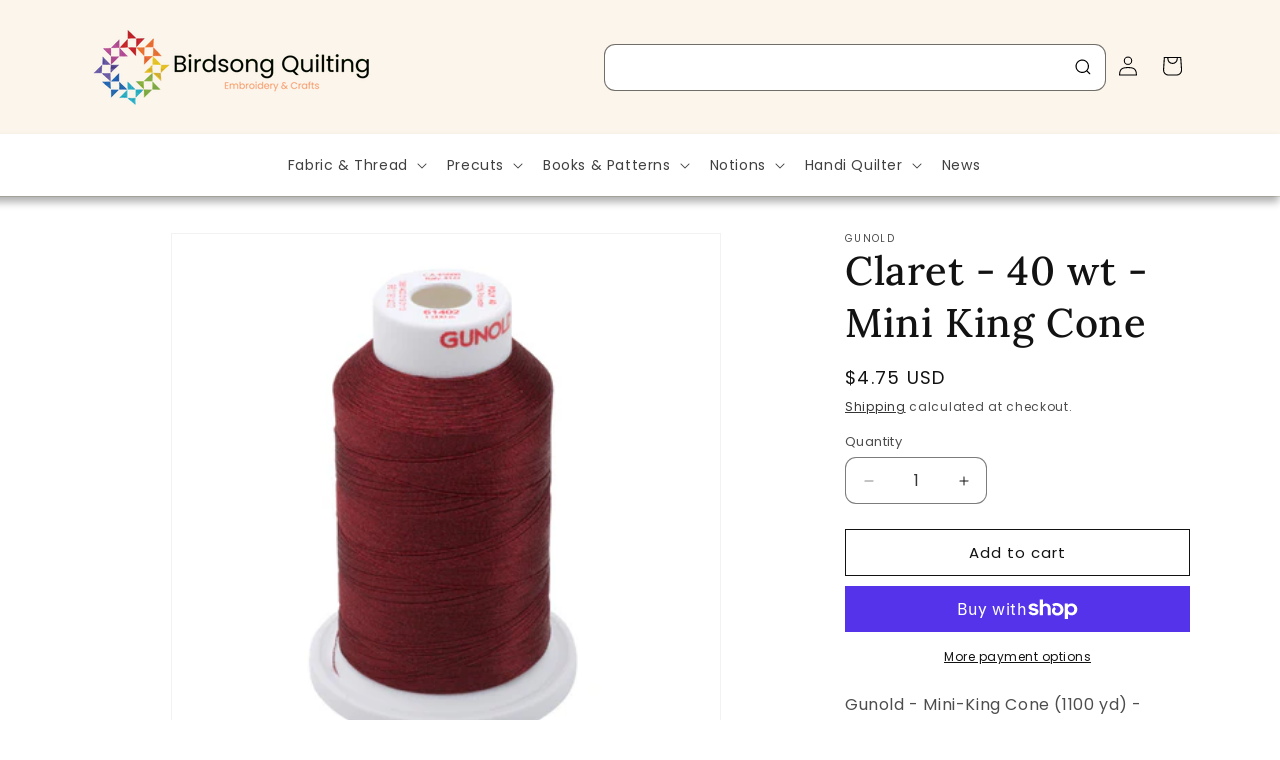

--- FILE ---
content_type: text/javascript
request_url: https://birdsongquilting.com/cdn/shop/t/18/assets/megamenu-hover.js?v=112971430472451334281763407532
body_size: -465
content:
document.addEventListener("DOMContentLoaded",function(){const menuItems=document.querySelectorAll(".header__inline-menu > ul > li");let activeMenuItem=null;menuItems.forEach((item,index)=>{const detailsElement=item.querySelector("details");detailsElement&&(item.addEventListener("mouseenter",()=>{if(activeMenuItem&&activeMenuItem!==item){const previousDetailsElement=activeMenuItem.querySelector("details");previousDetailsElement&&previousDetailsElement.removeAttribute("open")}detailsElement.setAttribute("open",!0),activeMenuItem=item}),item.addEventListener("mouseleave",()=>{setTimeout(()=>{item.matches(":hover")||(detailsElement.removeAttribute("open"),activeMenuItem===item&&(activeMenuItem=null))},500)}))})});
//# sourceMappingURL=/cdn/shop/t/18/assets/megamenu-hover.js.map?v=112971430472451334281763407532
